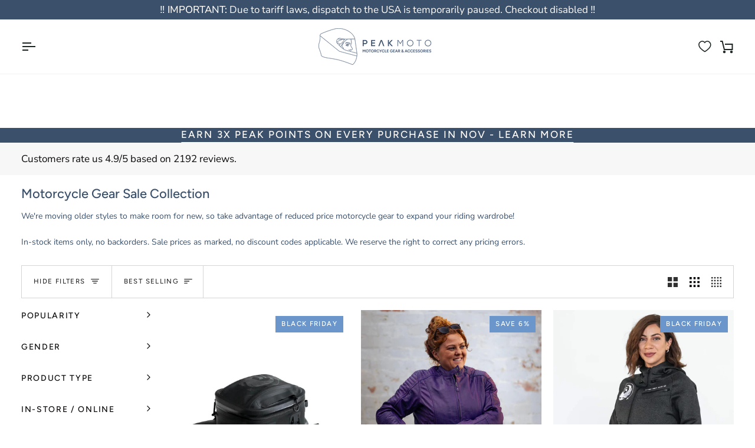

--- FILE ---
content_type: text/css
request_url: https://peakmotogear.com.au/cdn/shop/t/18/assets/font-settings.css?v=145370948920281761911759343681
body_size: 690
content:
@font-face{font-family:Figtree;font-weight:600;font-style:normal;font-display:swap;src:url(//peakmotogear.com.au/cdn/fonts/figtree/figtree_n6.9d1ea52bb49a0a86cfd1b0383d00f83d3fcc14de.woff2?h1=bWlzcy1tb3RvLmFjY291bnQubXlzaG9waWZ5LmNvbQ&h2=cGVha21vdG9nZWFyLmNvbS5hdQ&h3=cGVha21vdG9nZWFyLm15c2hvcGlmeS5jb20&h4=bWlzc21vdG8uY29t&h5=bW90b2dpcmwuY29tLmF1&h6=YWNjb3VudC5wZWFrbW90b2dlYXIuY29tLmF1&hmac=5eac03a2cb1269889fcad436cfcfa78415d7b90f49c772e7824c28f70bd0004c) format("woff2"),url(//peakmotogear.com.au/cdn/fonts/figtree/figtree_n6.f0fcdea525a0e47b2ae4ab645832a8e8a96d31d3.woff?h1=bWlzcy1tb3RvLmFjY291bnQubXlzaG9waWZ5LmNvbQ&h2=cGVha21vdG9nZWFyLmNvbS5hdQ&h3=cGVha21vdG9nZWFyLm15c2hvcGlmeS5jb20&h4=bWlzc21vdG8uY29t&h5=bW90b2dpcmwuY29tLmF1&h6=YWNjb3VudC5wZWFrbW90b2dlYXIuY29tLmF1&hmac=c5c2d200cd3ccc93673c69fff4f57ecb5a6d774a4db29ee9fe5134bca9a2ace3) format("woff")}@font-face{font-family:Nunito Sans;font-weight:400;font-style:normal;font-display:swap;src:url(//peakmotogear.com.au/cdn/fonts/nunito_sans/nunitosans_n4.0276fe080df0ca4e6a22d9cb55aed3ed5ba6b1da.woff2?h1=bWlzcy1tb3RvLmFjY291bnQubXlzaG9waWZ5LmNvbQ&h2=cGVha21vdG9nZWFyLmNvbS5hdQ&h3=cGVha21vdG9nZWFyLm15c2hvcGlmeS5jb20&h4=bWlzc21vdG8uY29t&h5=bW90b2dpcmwuY29tLmF1&h6=YWNjb3VudC5wZWFrbW90b2dlYXIuY29tLmF1&hmac=996eec053670f6c0cdbf7fb68967e21d1b94e878c000fe003e48cda1339218bf) format("woff2"),url(//peakmotogear.com.au/cdn/fonts/nunito_sans/nunitosans_n4.b4964bee2f5e7fd9c3826447e73afe2baad607b7.woff?h1=bWlzcy1tb3RvLmFjY291bnQubXlzaG9waWZ5LmNvbQ&h2=cGVha21vdG9nZWFyLmNvbS5hdQ&h3=cGVha21vdG9nZWFyLm15c2hvcGlmeS5jb20&h4=bWlzc21vdG8uY29t&h5=bW90b2dpcmwuY29tLmF1&h6=YWNjb3VudC5wZWFrbW90b2dlYXIuY29tLmF1&hmac=ea649cd0276421a9ef534f588f8079c6822a6785842ed65f72d04440ab02990f) format("woff")}@font-face{font-family:Figtree;font-weight:400;font-style:normal;font-display:swap;src:url(//peakmotogear.com.au/cdn/fonts/figtree/figtree_n4.3c0838aba1701047e60be6a99a1b0a40ce9b8419.woff2?h1=bWlzcy1tb3RvLmFjY291bnQubXlzaG9waWZ5LmNvbQ&h2=cGVha21vdG9nZWFyLmNvbS5hdQ&h3=cGVha21vdG9nZWFyLm15c2hvcGlmeS5jb20&h4=bWlzc21vdG8uY29t&h5=bW90b2dpcmwuY29tLmF1&h6=YWNjb3VudC5wZWFrbW90b2dlYXIuY29tLmF1&hmac=e724d5530ffe3a2407bc0bf91f0cfa9394ec37490a89c2600216ac7593d0e180) format("woff2"),url(//peakmotogear.com.au/cdn/fonts/figtree/figtree_n4.c0575d1db21fc3821f17fd6617d3dee552312137.woff?h1=bWlzcy1tb3RvLmFjY291bnQubXlzaG9waWZ5LmNvbQ&h2=cGVha21vdG9nZWFyLmNvbS5hdQ&h3=cGVha21vdG9nZWFyLm15c2hvcGlmeS5jb20&h4=bWlzc21vdG8uY29t&h5=bW90b2dpcmwuY29tLmF1&h6=YWNjb3VudC5wZWFrbW90b2dlYXIuY29tLmF1&hmac=e54ddb81b4523a7480e49ffefec59b78ed1cc0f7b786ca695458ba712990e46e) format("woff")}@font-face{font-family:Figtree;font-weight:700;font-style:normal;font-display:swap;src:url(//peakmotogear.com.au/cdn/fonts/figtree/figtree_n7.2fd9bfe01586148e644724096c9d75e8c7a90e55.woff2?h1=bWlzcy1tb3RvLmFjY291bnQubXlzaG9waWZ5LmNvbQ&h2=cGVha21vdG9nZWFyLmNvbS5hdQ&h3=cGVha21vdG9nZWFyLm15c2hvcGlmeS5jb20&h4=bWlzc21vdG8uY29t&h5=bW90b2dpcmwuY29tLmF1&h6=YWNjb3VudC5wZWFrbW90b2dlYXIuY29tLmF1&hmac=8148054ccc1873684f757e250444e26c8b19881368bd92036daefbfacd54de4b) format("woff2"),url(//peakmotogear.com.au/cdn/fonts/figtree/figtree_n7.ea05de92d862f9594794ab281c4c3a67501ef5fc.woff?h1=bWlzcy1tb3RvLmFjY291bnQubXlzaG9waWZ5LmNvbQ&h2=cGVha21vdG9nZWFyLmNvbS5hdQ&h3=cGVha21vdG9nZWFyLm15c2hvcGlmeS5jb20&h4=bWlzc21vdG8uY29t&h5=bW90b2dpcmwuY29tLmF1&h6=YWNjb3VudC5wZWFrbW90b2dlYXIuY29tLmF1&hmac=87304c39c3e40f36986f7355903c524929a999e7bd73b84136d1c9086f1ed5d1) format("woff")}@font-face{font-family:Figtree;font-weight:500;font-style:normal;font-display:swap;src:url(//peakmotogear.com.au/cdn/fonts/figtree/figtree_n5.3b6b7df38aa5986536945796e1f947445832047c.woff2?h1=bWlzcy1tb3RvLmFjY291bnQubXlzaG9waWZ5LmNvbQ&h2=cGVha21vdG9nZWFyLmNvbS5hdQ&h3=cGVha21vdG9nZWFyLm15c2hvcGlmeS5jb20&h4=bWlzc21vdG8uY29t&h5=bW90b2dpcmwuY29tLmF1&h6=YWNjb3VudC5wZWFrbW90b2dlYXIuY29tLmF1&hmac=82fefd3855870d86c191713ce16e8602d173dfe2361ea63e0911f156fb9535ea) format("woff2"),url(//peakmotogear.com.au/cdn/fonts/figtree/figtree_n5.f26bf6dcae278b0ed902605f6605fa3338e81dab.woff?h1=bWlzcy1tb3RvLmFjY291bnQubXlzaG9waWZ5LmNvbQ&h2=cGVha21vdG9nZWFyLmNvbS5hdQ&h3=cGVha21vdG9nZWFyLm15c2hvcGlmeS5jb20&h4=bWlzc21vdG8uY29t&h5=bW90b2dpcmwuY29tLmF1&h6=YWNjb3VudC5wZWFrbW90b2dlYXIuY29tLmF1&hmac=83260b045b6f069f9c90c858b3564c20cffb480ccfe02a284de637cb22f15e04) format("woff")}@font-face{font-family:Nunito Sans;font-weight:500;font-style:normal;font-display:swap;src:url(//peakmotogear.com.au/cdn/fonts/nunito_sans/nunitosans_n5.6fc0ed1feb3fc393c40619f180fc49c4d0aae0db.woff2?h1=bWlzcy1tb3RvLmFjY291bnQubXlzaG9waWZ5LmNvbQ&h2=cGVha21vdG9nZWFyLmNvbS5hdQ&h3=cGVha21vdG9nZWFyLm15c2hvcGlmeS5jb20&h4=bWlzc21vdG8uY29t&h5=bW90b2dpcmwuY29tLmF1&h6=YWNjb3VudC5wZWFrbW90b2dlYXIuY29tLmF1&hmac=be03c2513dad507690fa8d0d486a49e0008f8060a3c25c9d77664e4b86a97674) format("woff2"),url(//peakmotogear.com.au/cdn/fonts/nunito_sans/nunitosans_n5.2c84830b46099cbcc1095f30e0957b88b914e50a.woff?h1=bWlzcy1tb3RvLmFjY291bnQubXlzaG9waWZ5LmNvbQ&h2=cGVha21vdG9nZWFyLmNvbS5hdQ&h3=cGVha21vdG9nZWFyLm15c2hvcGlmeS5jb20&h4=bWlzc21vdG8uY29t&h5=bW90b2dpcmwuY29tLmF1&h6=YWNjb3VudC5wZWFrbW90b2dlYXIuY29tLmF1&hmac=0365d0162bcdde7894c1ab7dc043e8ba7daa5c3c06c472781cd0efeee3b10356) format("woff")}@font-face{font-family:Nunito Sans;font-weight:400;font-style:italic;font-display:swap;src:url(//peakmotogear.com.au/cdn/fonts/nunito_sans/nunitosans_i4.6e408730afac1484cf297c30b0e67c86d17fc586.woff2?h1=bWlzcy1tb3RvLmFjY291bnQubXlzaG9waWZ5LmNvbQ&h2=cGVha21vdG9nZWFyLmNvbS5hdQ&h3=cGVha21vdG9nZWFyLm15c2hvcGlmeS5jb20&h4=bWlzc21vdG8uY29t&h5=bW90b2dpcmwuY29tLmF1&h6=YWNjb3VudC5wZWFrbW90b2dlYXIuY29tLmF1&hmac=7b9b5dc68059b377118f0dd420484b35fac73291e39c5199ad26a5b35072c607) format("woff2"),url(//peakmotogear.com.au/cdn/fonts/nunito_sans/nunitosans_i4.c9b6dcbfa43622b39a5990002775a8381942ae38.woff?h1=bWlzcy1tb3RvLmFjY291bnQubXlzaG9waWZ5LmNvbQ&h2=cGVha21vdG9nZWFyLmNvbS5hdQ&h3=cGVha21vdG9nZWFyLm15c2hvcGlmeS5jb20&h4=bWlzc21vdG8uY29t&h5=bW90b2dpcmwuY29tLmF1&h6=YWNjb3VudC5wZWFrbW90b2dlYXIuY29tLmF1&hmac=2ebe8a9ddc8bfebfa3ba01119592f3171379b1a4fcf53ea5a48979c7e4a56cc8) format("woff")}@font-face{font-family:Nunito Sans;font-weight:500;font-style:italic;font-display:swap;src:url(//peakmotogear.com.au/cdn/fonts/nunito_sans/nunitosans_i5.4aec82a63f514f7698d355e559a100d24fff7f85.woff2?h1=bWlzcy1tb3RvLmFjY291bnQubXlzaG9waWZ5LmNvbQ&h2=cGVha21vdG9nZWFyLmNvbS5hdQ&h3=cGVha21vdG9nZWFyLm15c2hvcGlmeS5jb20&h4=bWlzc21vdG8uY29t&h5=bW90b2dpcmwuY29tLmF1&h6=YWNjb3VudC5wZWFrbW90b2dlYXIuY29tLmF1&hmac=c08802651a9e71ecf6eeb68d6ccca491fbbfb47f23af8b68f439c47408609502) format("woff2"),url(//peakmotogear.com.au/cdn/fonts/nunito_sans/nunitosans_i5.cdc884b66aa1fc89a9fc4820a600e6cdd9d97845.woff?h1=bWlzcy1tb3RvLmFjY291bnQubXlzaG9waWZ5LmNvbQ&h2=cGVha21vdG9nZWFyLmNvbS5hdQ&h3=cGVha21vdG9nZWFyLm15c2hvcGlmeS5jb20&h4=bWlzc21vdG8uY29t&h5=bW90b2dpcmwuY29tLmF1&h6=YWNjb3VudC5wZWFrbW90b2dlYXIuY29tLmF1&hmac=2d9a62c9d8ef61427e8940f52667f375ab957012d669bed65f30716d1cae684f) format("woff")}
/*# sourceMappingURL=/cdn/shop/t/18/assets/font-settings.css.map?v=145370948920281761911759343681 */
